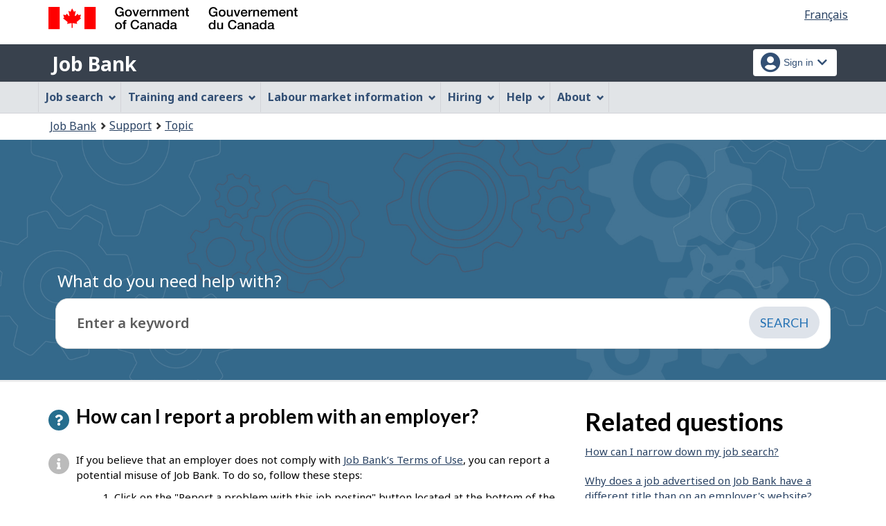

--- FILE ---
content_type: text/html;charset=UTF-8
request_url: https://www.jobbank.gc.ca/support/question;jsessionid=1BDE5DF2457276173590D6AA7AB57D01.jobsearch76?qaid=151&tid=7
body_size: 14581
content:
<!DOCTYPE html>

<html class="no-js" lang="en" dir="ltr"><head id="j_id_4">
		<meta charset="utf-8" />

		<title>Question - Job Bank
		</title>
		<meta content="width=device-width,initial-scale=1" name="viewport" />
		
		<meta name="dcterms.language" content="eng" />
		<meta name="dcterms.creator" content="Employment and Social Development Canada" />
		<meta name="dcterms.service" content="ESDC-EDSC_JobBank-GuichetEmplois" />
		<meta name="dcterms.accessRights" content="2" /><meta name="dcterms.title" content="Question - Job Bank" />
			<meta property="og:title" content="Question - Job Bank" />
			<meta name="description" property="og:description" content="Default page description" />
		<meta property="og:url" content="http://www.jobbank.gc.ca/support/question.xhtml" />
		<meta property="og:image" content="https://www.jobbank.gc.ca/themes-sat/assets/favicon-mobile.png" /><link type="text/css" rel="stylesheet" href="/jakarta.faces.resource/primeicons/primeicons.css.xhtml;jsessionid=3B0C7C24CEAEBA1DF9A2C0B8F9D2351E.jobsearch76?ln=primefaces&amp;v=12.0.0" /><script type="text/javascript" src="/jakarta.faces.resource/jsf.js.xhtml;jsessionid=3B0C7C24CEAEBA1DF9A2C0B8F9D2351E.jobsearch76?ln=jakarta.faces"></script><script type="text/javascript">if(window.PrimeFaces){PrimeFaces.settings.locale='en_CA';PrimeFaces.settings.viewId='/support/question.xhtml';PrimeFaces.settings.contextPath='';PrimeFaces.settings.cookiesSecure=false;}</script>
	
	
		<link href="/themes-sat/assets/favicon.ico" rel="icon" type="image/x-icon" />
		<link rel="stylesheet" href="/themes-sat/css/theme.min.css" />
		<link rel="stylesheet" href="/themes-sat/css/cdtsfixes.css" />
		<link rel="stylesheet" href="/themes-sat/css/apps.css" />
		
			
				<link href="/themes-jb/fontawesomepro/css/all.min.css" rel="stylesheet" />
				<link href="/themes-jb/fontawesomepro/css/v4-shims.min.css" rel="stylesheet" />
				<link rel="stylesheet" href="/themes-jb/js/css/jquery.timepicker.css" />
				<link rel="stylesheet" href="/themes-jb/css/theme-jb.css" />
				<link rel="stylesheet" href="/themes-jb/js/css/typeahead.css" />
			
			<noscript>
				<link rel="stylesheet" href="/themes-sat/css/noscript.min.css" />
				<link rel="stylesheet" href="/themes-sat/css/appsnoscript.css" />
			</noscript>
			
				<link rel="stylesheet" href="/themes-jb/css/project-jb-style.css" />
				<link rel="stylesheet" href="/themes-jb/css/project-style.css" />
				<link rel="stylesheet" href="/themes-jb/css/animate.css" />
				<link rel="stylesheet" href="/themes-jb/js/css/typeahead.css" /><!--[if lt IE 9]>
				<link rel="stylesheet" href="/themes-jb/css/project-style-ie8.css" /><![endif]-->
					<link rel="stylesheet" href="/invitation-manager/Overlay.css" />
			
			<script>
			//<![CDATA[
			dataLayer1 = [];

			(function(w,d,s,l,i){w[l]=w[l]||[];w[l].push({'gtm.start':
			new Date().getTime(),event:'gtm.js'});var f=d.getElementsByTagName(s)[0],
			j=d.createElement(s),dl=l!='dataLayer'?'&l='+l:'';j.async=true;j.src=
			'https://www.googletagmanager.com/gtm.js?id='+i+dl;f.parentNode.insertBefore(j,f);
			})(window,document,'script','dataLayer','GTM-W625MMN');
			//]]>
			</script>
				
				
				
				
				<script src="//assets.adobedtm.com/be5dfd287373/9b9cb7867b5b/launch-59d77766b86a.min.js"></script></head><body vocab="https://schema.org/" typeof="WebPage">
	
	<noscript><iframe src="https://www.googletagmanager.com/ns.html?id=GTM-W625MMN" height="0" width="0" style="display:none;visibility:hidden"></iframe></noscript>
	<nav aria-label="Skip Links">
		<ul id="wb-tphp">
			<li class="wb-slc"><a class="wb-sl" href="#wb-cont">Skip to main content</a></li>
			<li class="wb-slc visible-sm visible-md visible-lg"><a class="wb-sl" href="#wb-info">Skip to &quot;About this Web application&quot;</a></li>
		</ul>
	</nav>
		<header>
			<div id="wb-bnr" class="container">
				<div class="row">
						<section id="wb-lng" class="pull-right text-right">
							<h2 class="wb-inv">Language selection</h2>
							<ul class="list-inline mrgn-bttm-0">
								<li><a href="https://www.guichetemplois.gc.ca/soutien/question?qaid=151&amp;tid=7" lang="fr">
									<span class="hidden-xs">Français</span>
									<abbr title="Français" class="visible-xs h3 mrgn-tp-sm mrgn-bttm-0 text-uppercase">fr</abbr>
								</a></li>
							</ul>
						</section>
					<div class="brand col-xs-9 col-sm-5 col-md-4" property="publisher" typeof="GovernmentOrganization">
						<img src="/themes-sat/assets/sig-blk-en.svg" alt="" property="logo" /><span class="wb-inv" property="name"> Government of Canada / <span lang="fr">Gouvernement du Canada</span></span>
						<meta property="areaServed" typeof="Country" content="Canada" />
						<link property="logo" href="/themes-sat/assets/wmms-blk.svg" />
					</div>
					
					<section id="wb-srch" class="col-lg-offset-4 col-md-offset-4 col-sm-offset-2 col-xs-12 col-sm-5 col-md-4 visible-md visible-lg">
						<h2>Search</h2>
						<form action="#" method="post" name="cse-search-box" role="search" class="form-inline">
							<div class="form-group wb-srch-qry">
								<label for="wb-srch-q" class="wb-inv">Search website</label>
								<input id="wb-srch-q" class="wb-srch-q form-control" name="q" type="search" value="" size="34" maxlength="170" placeholder="Search" />
							</div>
							<div class="form-group submit">
								<button type="submit" id="wb-srch-sub" class="btn btn-primary btn-small" name="wb-srch-sub"><span class="glyphicon-search glyphicon"></span><span class="wb-inv">Search</span></button>
							</div>
						</form>
					</section>
				</div>
			</div>
			<div class="app-bar">
				<div class="container">
					<div class="row">
						<section class="col-xs-12 col-sm-7">
							<h2 class="wb-inv">Job Bank</h2>
									<a class="app-name" href="https://www.jobbank.gc.ca/home">Job Bank</a>
						</section>
									<nav class="col-sm-5 hidden-xs hidden-print"><form id="j_id_22_4" name="j_id_22_4" method="post" action="/soutien/question;jsessionid=3B0C7C24CEAEBA1DF9A2C0B8F9D2351E.jobsearch76" class="dept-nav" enctype="application/x-www-form-urlencoded">
											<h2 class="wb-inv">Account menu</h2>
											<ul class="app-list-account list-unstyled">
<li class="signon btn-group pull-right ">
		<button type="button" class="btn dropdown-toggle" data-toggle="dropdown" aria-haspopup="true" aria-expanded="false">
			<span class="title"><span class="in-icon fas fa-user-circle fa-lg" aria-hidden="true"></span> <span class="fullName">Sign in</span><span class="fa fa-chevron-down" aria-hidden="true"></span></span>
		</button>
	<ul class="dropdown-menu">
				<li><a href="https://www.jobbank.gc.ca/login">Job seekers</a></li>
				<li><a href="https://employer.jobbank.gc.ca/employer/dashboard">Employers</a></li>
	</ul>
</li>
											</ul><input type="hidden" name="j_id_22_4_SUBMIT" value="1" /><input type="hidden" name="jakarta.faces.ViewState" id="j_id__v_0:jakarta.faces.ViewState:1" value="stateless" autocomplete="off" /></form>
									</nav>
					</div>
				</div>
			</div>
			<div class="app-bar-mb container visible-xs-block hidden-print">
				<nav aria-labelledby="cdts-hiddenMenuAndSearch">
					<h2 class="wb-inv" id="cdts-hiddenMenuAndSearch">Menu and search</h2>
					<ul class="app-list-main list-unstyled">
						<li class="wb-mb-links" id="wb-glb-mn"><a href="#mb-pnl" aria-controls="mb-pnl" class="btn overlay-lnk" role="button">Menu</a><h2>Menu</h2></li>
						
					</ul>
					<div id="mb-pnl"></div>
					
				</nav>
						<nav aria-labelledby="cdts-accountMenu">
							<h2 class="wb-inv" id="cdts-accountMenu">Account menu</h2><form id="j_id_24_3" name="j_id_24_3" method="post" action="/soutien/question;jsessionid=3B0C7C24CEAEBA1DF9A2C0B8F9D2351E.jobsearch76" class="dept-nav" enctype="application/x-www-form-urlencoded">
								<ul class="app-list-account list-unstyled">
<li class="signon btn-group pull-right ">
		<button type="button" class="btn dropdown-toggle" data-toggle="dropdown" aria-haspopup="true" aria-expanded="false">
			<span class="title"><span class="in-icon fas fa-user-circle fa-lg" aria-hidden="true"></span> <span class="fullName">Sign in</span><span class="fa fa-chevron-down" aria-hidden="true"></span></span>
		</button>
	<ul class="dropdown-menu">
				<li><a href="https://www.jobbank.gc.ca/login">Job seekers</a></li>
				<li><a href="https://employer.jobbank.gc.ca/employer/dashboard">Employers</a></li>
	</ul>
</li>
								</ul><input type="hidden" name="j_id_24_3_SUBMIT" value="1" /><input type="hidden" name="jakarta.faces.ViewState" id="j_id__v_0:jakarta.faces.ViewState:2" value="stateless" autocomplete="off" /></form>
						</nav>
			</div>
					<nav id="wb-sm" data-ajax-replace="/themes-sat/ajax/appmenu.xhtml?TF=false" data-trgt="mb-pnl" class="wb-menu visible-md visible-lg" typeof="SiteNavigationElement" aria-labelledby="appNavMenu">
						<div class="pnl-strt container nvbar">
							<h2 class="wb-inv" id="appNavMenu">Main navigation menu</h2>
							<div class="row">
								<ul class="list-inline menu cdts-background-initial" role="menubar">
									<li role="none"><a href="https://www.jobbank.gc.ca/findajob" class="item">Job search</a></li>
									<li role="none"><a href="https://www.jobbank.gc.ca/career-planning" class="item">Training and careers</a></li>
									<li role="none"><a href="https://www.jobbank.gc.ca/trend-analysis" class="item">Labour market information</a></li>
									<li role="none"><a href="https://www.jobbank.gc.ca/employers" class="item">Hiring</a></li>
									<li role="none"><a href="https://www.jobbank.gc.ca/aboutus" class="item">Help</a></li>
									<li role="none"><a href="/helpsupport" class="item">About</a></li>
								</ul>
							</div>
						</div>
					</nav>
				<nav id="wb-bc" property="breadcrumb">
					<h2>You are here:</h2>
					<div class="container">
						<ol class="breadcrumb"><li><a href="https://www.jobbank.gc.ca/" >Job Bank</a></li><li><a href="/helpsupport" >Support</a></li><li><a href="/support/topic" >Topic</a></li>
						</ol>
					</div>
				</nav>
		</header>
<div id="header-search">

</div>
				<div class="prm-flpr theme-min theme-dark theme-D-dark">
					<div class="container">
						<div class="row">
							<section class="hero-content-wrapper">
								<div class="hero-content-wrapper-inner">
									<div class="cover-container">
										<div class="inner cover">
		<div tabindex="0" property="name" id="wb-cont" class="topic-heading"><span class="directory">Support</span> What do you need help with?</div>
	
	<div class="search-bar-wrap search-input-content"><form id="supportSearch" name="supportSearch" method="post" action="/soutien/question;jsessionid=3B0C7C24CEAEBA1DF9A2C0B8F9D2351E.jobsearch76" class="search-module" accept-charset="UTF-8" enctype="application/x-www-form-urlencoded">
			<label class="wb-inv" for="searchStringSupport">Enter a keyword
			</label>		
			<div class="input-wrapper input-single">
				<div class="input-group">
					<div id="questionTopic" class="col-md-12 ta-questionsanswers">
						<div class="input-field">
							<input name="searchstring" id="searchStringSupport" type="text" class="form-control input-lg" value="" placeholder="Enter a keyword" property="searchstring" maxlength="1000" />
							<input type="hidden" id="qaid" name="qaid" value="" />
							<input type="hidden" id="tid" name="tid" value="" />
							<input type="hidden" id="selectedQuestionText" name="selectedQuestionText" value="" disabled="disabled" />
							<input type="hidden" id="search-string" value="" name="search-string" />
							<span role="status" class="action-description-message wb-inv"></span>  
						</div>
					</div>
					<div class="input-group-btn clearfix"><input id="supportSearch:searchSubmit" name="supportSearch:searchSubmit" type="submit" value="Search" class="btn btn-primary btn-lg search-bar-btn" />
					</div>
				</div>
			</div><input type="hidden" name="supportSearch_SUBMIT" value="1" /><input type="hidden" name="jakarta.faces.ViewState" id="j_id__v_0:jakarta.faces.ViewState:3" value="stateless" autocomplete="off" /></form>
	</div>
	<div class="clearfix"></div>
										</div>
									</div>
								</div>
							</section>
						</div>
					</div>
				</div>
				<main role="main" property="mainContentOfPage" class="container">

				
				<div id="messageblock-content" tabindex="-1"><div id="messageblock" role="region" aria-live="polite"></div>
				</div>
				

				<div class="article-section">
					<div class="col-md-8">
						<div class="question">
							<h1 property="name" class="header">
								<span class="fa fa-question" aria-hidden="true"></span>How can I report a problem with an employer?
							</h1>
						</div>
						<div class="answer" id="answerContent">
							<span class="fa fa-info" aria-hidden="true"></span><p>If you believe that an employer does not comply with <a href="https://www.jobbank.gc.ca/termsofuseemployer" target="_blank">Job Bank’s Terms of Use</a>, you can report a potential misuse of Job Bank. To do so, follow these steps:</p>
<ol>
<ol>
<li>Click on the "Report a problem with this job posting" button located at the bottom of the employer’s job posting.</li>
<li>Select "Report potential misuse of Job Bank" and click on the "Report".</li>
<li>Provide more details about the issue and click on "Report".</li>
</ol>
</ol>
<p>Job Bank will assess the information provided and take appropriate action to resolve the issue.</p>
<p>If you want to file a formal complaint against an employer, contact the department in charge of employment standards in the province or territory where you work.</p>
<p>Here are the provincial and territorial departments responsible for enforcing employment standards:</p>
<ul>
<ul>
<li><a href="https://www.alberta.ca/employment-standards.aspx" target="_blank">Alberta</a></li>
<li><a href="https://www2.gov.bc.ca/gov/content/employment-business/employment-standards-advice/employment-standards" target="_blank">British Columbia</a></li>
<li><a href="https://www.gov.mb.ca/labour/standards/" target="_blank">Manitoba</a></li>
<li><a href="http://www2.gnb.ca/content/gnb/en/departments/post-secondary_education_training_and_labour/People/content/EmploymentStandards.html" target="_blank">New Brunswick</a></li>
<li><a href="https://www.gov.nl.ca/lrb/" target="_blank">Newfoundland and Labrador</a></li>
<li><a href="https://www.ece.gov.nt.ca/en/services/employment-standards" target="_blank">Northwest Territories</a></li>
<li><a href="https://novascotia.ca/lae/employmentrights/" target="_blank">Nova Scotia</a></li>
<li><a href="http://www.nu-lsco.ca/" target="_blank">Nunavut</a></li>
<li><a href="http://www.labour.gov.on.ca/english/index.php" target="_blank">Ontario</a></li>
<li><a href="https://www.princeedwardisland.ca/en/information/economic-growth-tourism-and-culture/employment-standards-in-pei" target="_blank">Prince Edward Island</a></li>
<li><a href="https://www.cnesst.gouv.qc.ca/en" target="_blank">Quebec</a></li>
<li><a href="http://www.saskatchewan.ca/business/employment-standards" target="_blank">Saskatchewan</a></li>
<li><a href="http://www.community.gov.yk.ca/es.html" target="_blank">Yukon</a></li>
</ul>
</ul>
<p>To report a problem with an employer in a <a href="https://www.canada.ca/en/services/jobs/workplace/federally-regulated-industries.html" target="_blank">federally regulated industry or workplace</a>, you have to <a href="https://www.canada.ca/en/employment-social-development/services/labour-contact.html" target="_blank">contact the Labour Program</a>.</p>
<p>You may also <a href="https://www.canada.ca/en/employment-social-development/services/foreign-workers/fraud.html" target="_blank">report an abuse or misuse of the Temporary Foreign Worker Program</a> if you are aware that someone has been misusing the program.</p>
						</div>

						<div class="interact"><form id="answer-feedback" name="answer-feedback" method="post" action="/soutien/question;jsessionid=3B0C7C24CEAEBA1DF9A2C0B8F9D2351E.jobsearch76" enctype="application/x-www-form-urlencoded">
								<div class="helpful col-md-8">
									<div id="clientFeedback" class="helpful">
										<p>Was this answer helpful?<a href="#" onclick="jsf.util.chain(this, event,'jsf.ajax.request(this,event,{onevent:function(data){if (data.status===\'success\'){setClientFeedbackAsCompleted();}},\'jakarta.faces.behavior.event\':\'click\'})'); return false;" id="answer-feedback:j_id_2y_2_e" name="answer-feedback:j_id_2y_2_e" class="hidden-print btn btn-link btn-xs btn-rem-command">
												<span class="fa fa-thumbs-up" aria-hidden="true"></span> Yes</a><a href="#" onclick="jsf.util.chain(this, event,'jsf.ajax.request(this,event,{onevent:function(data){if (data.status===\'success\'){displayFeedbackModal();}},\'jakarta.faces.behavior.event\':\'click\'})'); return false;" id="answer-feedback:j_id_2y_2_h" name="answer-feedback:j_id_2y_2_h" class="hidden-print btn btn-link btn-xs btn-rem-command">
												<span class="fa fa-thumbs-down" aria-hidden="true"></span> No</a>
										</p>
									</div>
									<div id="clientFeedbackCompleted" class="helpful col-md-12 hide" aria-live="assertive">
											<p class="thank-you-note well well-sm text-center">Thank you for your feedback.
											</p>
									</div>
	
								</div>

								<section id="answer-feedback-popup-modal" class="mfp-hide modal-dialog modal-content overlay-def">
									<header class="modal-header">
										<h2 class="modal-title">Please share your feedback.
										</h2>
									</header>
									<div class="modal-body">
										<div class="col-md-12 mrgn-bttm-md">

											<fieldset data-role="controlgroup" class="list-group">
												<legend class="required">Select one of the following options.</legend><label class="faqFeedbackReasonRadio" for="answer-feedback:faqFeedbackReasonRadio"><span id="answer-feedback:error-faqFeedbackReasonRadio"></span></label><div class="selectRadioOne" id="answer-feedback:faqFeedbackReasonRadio">		<div class="radio"><input id="answer-feedback:faqFeedbackReasonRadio:0" type="radio" name="answer-feedback:faqFeedbackReasonRadio" value="13" /><label for="answer-feedback:faqFeedbackReasonRadio:0"> I do not understand the answer</label></div>		<div class="radio"><input id="answer-feedback:faqFeedbackReasonRadio:1" type="radio" name="answer-feedback:faqFeedbackReasonRadio" value="14" /><label for="answer-feedback:faqFeedbackReasonRadio:1"> The answer does not resolve my problem</label></div>		<div class="radio"><input id="answer-feedback:faqFeedbackReasonRadio:2" type="radio" name="answer-feedback:faqFeedbackReasonRadio" value="15" /><label for="answer-feedback:faqFeedbackReasonRadio:2"> There is not enough information</label></div>		<div class="radio"><input id="answer-feedback:faqFeedbackReasonRadio:3" type="radio" name="answer-feedback:faqFeedbackReasonRadio" value="16" /><label for="answer-feedback:faqFeedbackReasonRadio:3"> There is too much information</label></div>		<div class="radio"><input id="answer-feedback:faqFeedbackReasonRadio:4" type="radio" name="answer-feedback:faqFeedbackReasonRadio" value="17" /><label for="answer-feedback:faqFeedbackReasonRadio:4"> The information provided does not answer the question</label></div>		<div class="radio"><input id="answer-feedback:faqFeedbackReasonRadio:5" type="radio" name="answer-feedback:faqFeedbackReasonRadio" value="18" /><label for="answer-feedback:faqFeedbackReasonRadio:5"> I do not like the answer</label></div>		<div class="radio"><input id="answer-feedback:faqFeedbackReasonRadio:6" type="radio" name="answer-feedback:faqFeedbackReasonRadio" value="19" /><label for="answer-feedback:faqFeedbackReasonRadio:6"> There is a typo or a broken link in the answer</label></div></div>									
											</fieldset>


										</div>
										<div class="clearfix"></div>
										<div class="col-md-12"><input id="answer-feedback:btn-feedback-two" name="answer-feedback:btn-feedback-two" type="submit" value="Submit" class="btn btn-primary" />																			
											
											<button type="button" class="btn btn-default popup-modal-dismiss pull-right" onclick="cancelFeedbackModel();">Cancel</button>
										</div>
										<div class="clearfix"></div>
									</div>
								</section><input type="hidden" name="answer-feedback_SUBMIT" value="1" /><input type="hidden" name="jakarta.faces.ViewState" id="j_id__v_0:jakarta.faces.ViewState:4" value="stateless" autocomplete="off" /></form>
							<div class="clearfix"></div>

							<div class="contactus col-md-6 ">
								<p>
									<span class="fa fa-angle-right" aria-hidden="true"></span><a href="/support/contactform;jsessionid=3B0C7C24CEAEBA1DF9A2C0B8F9D2351E.jobsearch76?mtid=2">
									Still need help? Contact us
								</a>
								</p>
							</div>
						</div>
					</div>

					<div class="col-md-4">
						<div class="question">
							<h2>Related questions</h2>
						</div>
						<div class="clearfix"></div>
						<div class="answer">
							<ul class="fa-ul">
									<li><a href="/support/question;jsessionid=3B0C7C24CEAEBA1DF9A2C0B8F9D2351E.jobsearch76?qaid=14&amp;tid=7" id="j_id_2y_2_12:0:j_id_2y_2_14">How can I narrow down my job search?</a></li>
									<li><a href="/support/question;jsessionid=3B0C7C24CEAEBA1DF9A2C0B8F9D2351E.jobsearch76?qaid=17&amp;tid=7" id="j_id_2y_2_12:1:j_id_2y_2_14">Why does a job advertised on Job Bank have a different title than on an employer's website?</a></li>
									<li><a href="/support/question;jsessionid=3B0C7C24CEAEBA1DF9A2C0B8F9D2351E.jobsearch76?qaid=18&amp;tid=7" id="j_id_2y_2_12:2:j_id_2y_2_14">How can I report a problem with a job posting?</a></li>
									<li><a href="/support/question;jsessionid=3B0C7C24CEAEBA1DF9A2C0B8F9D2351E.jobsearch76?qaid=190&amp;tid=7" id="j_id_2y_2_12:3:j_id_2y_2_14">How do I find apprentice jobs on Job Bank?</a></li>
									<li><a href="/support/question;jsessionid=3B0C7C24CEAEBA1DF9A2C0B8F9D2351E.jobsearch76?qaid=151&amp;tid=7" id="j_id_2y_2_12:4:j_id_2y_2_14">How can I report a problem with an employer?</a></li>
									<li><a href="/support/question;jsessionid=3B0C7C24CEAEBA1DF9A2C0B8F9D2351E.jobsearch76?qaid=191&amp;tid=7" id="j_id_2y_2_12:5:j_id_2y_2_14">How do I find green jobs on Job Bank?</a></li>
									<li><a href="/support/question;jsessionid=3B0C7C24CEAEBA1DF9A2C0B8F9D2351E.jobsearch76?qaid=219&amp;tid=7" id="j_id_2y_2_12:6:j_id_2y_2_14">What is a green job on Job Bank?</a></li>
									<li><a href="/support/question;jsessionid=3B0C7C24CEAEBA1DF9A2C0B8F9D2351E.jobsearch76?qaid=143&amp;tid=7" id="j_id_2y_2_12:7:j_id_2y_2_14">Why do my search results include job postings out of my area?</a></li>
									<li><a href="/support/question;jsessionid=3B0C7C24CEAEBA1DF9A2C0B8F9D2351E.jobsearch76?qaid=13&amp;tid=7" id="j_id_2y_2_12:8:j_id_2y_2_14">How can I find jobs on Job Bank?</a></li>
									<li><a href="/support/question;jsessionid=3B0C7C24CEAEBA1DF9A2C0B8F9D2351E.jobsearch76?qaid=129&amp;tid=7" id="j_id_2y_2_12:9:j_id_2y_2_14">How do I keep track of my job search?</a></li>
									<li><a href="/support/question;jsessionid=3B0C7C24CEAEBA1DF9A2C0B8F9D2351E.jobsearch76?qaid=222&amp;tid=7" id="j_id_2y_2_12:10:j_id_2y_2_14">What’s the difference between remote, hybrid, on-site and on the road job?</a></li>
									<li><a href="/support/question;jsessionid=3B0C7C24CEAEBA1DF9A2C0B8F9D2351E.jobsearch76?qaid=16&amp;tid=7" id="j_id_2y_2_12:11:j_id_2y_2_14">Why do I see jobs from other websites on Job Bank?</a></li>
									<li><a href="/support/question;jsessionid=3B0C7C24CEAEBA1DF9A2C0B8F9D2351E.jobsearch76?qaid=174&amp;tid=7" id="j_id_2y_2_12:12:j_id_2y_2_14">How do I find student jobs on Job Bank?</a></li>
							</ul>

						</div>
					</div>

				</div>
					
					<div class="container pagedetails">
						<h2 class="wb-inv">Page details</h2>
						<div class="row">
							<div class="col-sm-6 col-lg-4 mrgn-tp-sm hidden">
								<a href="https://www.canada.ca/en/report-problem.html" class="btn btn-default btn-block">Report a problem or mistake on this page</a>
							</div>
							<div class="col-sm-3 mrgn-tp-sm pull-right hidden">
								<div class="wb-share" data-wb-share="{&quot;lnkClass&quot;: &quot;btn btn-default btn-block&quot;}"></div>
							</div>
						</div>
						<dl id="wb-dtmd">
							<dt>Date modified: </dt>
							<dd><time property="dateModified">2025-11-30</time></dd>
						</dl>
					</div>
				</main>
		

		<footer id="wb-info">
			
			<div class="gc-contextual">
				<div class="container">
					<nav>
						<h2 class="wb-inv">Related links</h2>
						<ul class="list-col-xs-1 list-col-sm-2 list-col-md-3">
									<li><a href="https://www.jobbank.gc.ca/helpsupport">Job Bank Support</a></li>
									<li><a href="https://www.jobbank.gc.ca/aboutus">About us</a></li>
									<li><a href="https://www.jobbank.gc.ca/network">Our network</a></li>
									<li><a href="https://www.jobbank.gc.ca/termsofuseseeker">Terms of use - Job seekers</a></li>
									<li><a href="https://www.jobbank.gc.ca/termsofuseemployer">Terms of use - Employers</a></li>
						</ul>
					</nav>
				</div>
			</div>
			<div class="gc-sub-footer">
				<div class="container d-flex align-items-center">
					<nav aria-labelledby="aboutWebApp">
						<h3 class="wb-inv" id="aboutWebApp">Government of Canada Corporate</h3>
						<ul>
							<li><a href="https://www.canada.ca/en/transparency/terms.html" target="_blank" rel="noopener">Terms and conditions<span class="wb-inv"> This link will open in a new window</span></a></li>
							<li><a href="https://www.canada.ca/en/transparency/privacy.html" target="_blank" rel="noopener">Privacy<span class="wb-inv"> This link will open in a new window</span></a></li>
						</ul>
					</nav>
					<div class="col-xs-6 visible-sm visible-xs tofpg">
						<a href="#wb-cont">Top of Page <span class="glyphicon glyphicon-chevron-up"></span></a>
					</div>
					<div class="wtrmrk align-self-end">
						<img src="/themes-sat/assets/wmms-blk.svg" alt="Symbol of the Government of Canada" />
						<meta property="areaServed" typeOf="Country" content="Canada" />
						<link property="logo" href="/themes-sat/assets/wmms-blk.svg" />
					</div>
				</div>
			</div>
		</footer>

		<script src="/themes-sat/js/jquery/2.2.4/jquery.min.js"></script>
		<script src="/themes-sat/js/wet-boew.min.js"></script>
		<script src="/themes-sat/js/theme.min.js"></script>
		<script src="/themes-jb/js/settings/site-settings-gtie8.js"></script>
		
				<script src="/themes-sat/js/cdtscustom.js"></script>
			
				<script src="/themes-jb/js/third-party/jquery.timepicker.min.js"></script>
				<script src="/themes-jb/js/third-party/jquery.capslockstate.js"></script>
				<script src="/themes-jb/js/third-party/typeahead.bundle.min.js"></script>
	<script type="text/javascript">
	//<![CDATA[
    //Dropdown function
	dropdownToggle = function() {
		$('button.dropdown-toggle, a.signInUserAccount').removeClass('disabled');
		$(document).on('click', 'button.dropdown-toggle', function(e) {
		    $('button.dropdown-toggle').not(this).each( function(e) {
				$(this).parent('.btn-group').removeClass('open');
			});
			if ($(this).parent().is('.btn-group')) {
				//console.log('OPEN dropdown');
			    $(this).attr('aria-expanded', function (i, attr) {
				    return attr == 'true' ? 'false' : 'true'
				});
				$(this).parent('.btn-group').toggleClass('open');
				if ($(this).hasClass('btn-func-filter')) {
				    if ($(this).parent('.filter-group').hasClass('open')) {
						$('.dropdown-menu, .dropdown-group').parent('.btn-group').find('.btn-func-filter').children('.fa-icon').removeClass('fa-chevron-up').addClass('fa-chevron-down');
						$(this).find('.fa-icon').toggleClass('fa-chevron-down fa-chevron-up');
					} else {
					    $(this).find('.fa-icon').toggleClass('fa-chevron-up fa-chevron-down');
					    $('.dropdown-menu, .dropdown-group').parent('.btn-group').find('.btn-func-filter').children('.fa-icon').removeClass('fa-chevron-up').addClass('fa-chevron-down');
					}
				}
			}		
			return false;
		});
	}
	//Initiate Dropdown once document has been loaded
	dropdownToggle();
	
	//Remove Dropdown function
	removeDropdownToggle = function(e) {
	    $(document).on('click', function(e) {
			var dropdownToggle = $('.dropdown-menu, .dropdown-group').parent('.btn-group, .filter-group');
			/* if (!$(this).parent().is('.btn-group')) {
			    console.log('click outside');
			    $('button.dropdown-toggle').attr('aria-expanded','false');
				$(dropdownToggle).removeClass('open');
				if ($(dropdownToggle)) {
					$(dropdownToggle).find('.btn-func-filter').children('.fa-icon').removeClass('fa-chevron-up').addClass('fa-chevron-down');
				}
			} */
			var $trigger = $(".dropdown-toggle, .dropdown-menu");
	        if($trigger !== e.target && !$trigger.has(e.target).length){
	            //console.log('REMOVE dropdown outside');
	            $(dropdownToggle).removeClass('open');
				if ($(dropdownToggle)) {
					$(dropdownToggle).find('.btn-func-filter').children('.fa-icon').removeClass('fa-chevron-up').addClass('fa-chevron-down');
				}
	        }
		});
	    escRemoveDropdownToggle();
	}

	hideDropdownToggle = function() {
		$('ul.dropdown-menu li a').on('focus focusin', function() {
			var $signonbutton = $(this).parents('li.btn-group');
			$signonbutton.addClass("open");
			$signonbutton.find('button.dropdown-toggle').attr('aria-expanded','true');
		}).on('focusout', function() {
			var $signonbutton = $(this).parents('li.btn-group');
			var $parent = $(this).parents('ul.dropdown-menu');
			setTimeout(function() {
				if (!$.contains($parent[0], document.activeElement)) {
					$signonbutton.removeClass("open");
					$signonbutton.find('button.dropdown-toggle').attr('aria-expanded','false');
				}
		    }, 0);
			//console.log('HIDE dropdown');
		});
		escRemoveDropdownToggle();
	}
	
	escRemoveDropdownToggle = function(e) {
	    $(document).on('keydown', 'button.dropdown-toggle', function(e) {
			// Escape key
			if(event.which == 27) {
				//console.log('ESCAPE KEY from main button');
			    var dropdownToggle = $('.dropdown-menu, .dropdown-group').parent('.btn-group, .filter-group');
				/* if (!$(this).parent().is('.btn-group')) {
				    console.log('click outside');
				    $('button.dropdown-toggle').attr('aria-expanded','false');
					$(dropdownToggle).removeClass('open');
					if ($(dropdownToggle)) {
						$(dropdownToggle).find('.btn-func-filter').children('.fa-icon').removeClass('fa-chevron-up').addClass('fa-chevron-down');
					}
				} */
				var $trigger = $(".dropdown-toggle, .dropdown-menu");
		        if($trigger !== e.target && !$trigger.has(e.target).length){
		            //console.log('REMOVE dropdown outside');
		            $(dropdownToggle).removeClass('open');
					if ($(dropdownToggle)) {
						$(dropdownToggle).find('.btn-func-filter').children('.fa-icon').removeClass('fa-chevron-up').addClass('fa-chevron-down');
					}
		        }
			 	event.preventDefault();
			}
		});
	    $(document).on('keydown', '.dropdown-menu input, .dropdown-menu h3, .dropdown-menu .list-group, .dropdown-menu button, .dropdown-menu a', function(e) {
		// Escape key
		if(event.which == 27) {
		    var dropdownToggle = $('.dropdown-menu, .dropdown-group').parent('.btn-group, .filter-group');
		    var $trigger = $("input[type=checkbox]");
	        if($trigger !== e.target && !$trigger.has(e.target).length){
	            $(dropdownToggle).removeClass('open');
				if ($(dropdownToggle)) {
				    $(dropdownToggle).find('.btn-func-filter').children('.fa-icon').removeClass('fa-chevron-up').addClass('fa-chevron-down');
				    $(this).parents('.dropdown-menu').prev('.dropdown-toggle').focus();
				}
	        }
		 	event.preventDefault();
		}
	});
	}
	//Initiate Remove Dropdown once document has been loaded
	removeDropdownToggle();
	hideDropdownToggle();
	$(document).ready(function(){
		//$('.jbservices').removeClass('disabled');
		
		//Form required field input label indicators and disclaimer
		formRequired = function() {
			
			var formRequiredAsteriskClass = 'formRequiredAsterisk';
			var formRequiredAsteriskGroup = $("form."+formRequiredAsteriskClass);
			var asteriskSymbol = '<span class="symbol-required">*</span>'
			var asteriskDisclaimer = '<div class="col-md-12 row"><p class="tip-required"><span class="fa fa-info-circle fa-lg"></span>&nbsp;Any fields marked with an asterisk (<span>*</span>) are required.</p></div><div class="clearfix"></div>'
			
			var formRequiredWordClass = 'formRequiredWord';
			var formRequiredWordGroup = $("form."+formRequiredWordClass);
			var requiredWord = "<span class='req'>(required)</span>";
			
			//### Insert asterisk symbol
			if ($(formRequiredAsteriskGroup)) {
				//Label
				$(formRequiredAsteriskGroup).find('label.required').each(function() {
					//There is symbol
					if ($(this).children('.symbol-required').length > 0) {
					//No symbol
					} else {
						$(this).prepend(asteriskSymbol);
					}
				});
				//Legend
				$(formRequiredAsteriskGroup).find('legend.required').each(function() {
					//There is symbol
					if ($(this).children('.symbol-required').length > 0) {
					//No symbol
					} else {
						$(this).prepend(asteriskSymbol);
					}
				});
				//H1
				$(formRequiredAsteriskGroup).find('h1.required').each(function() {
					//There is symbol
					if ($(this).children('.symbol-required').length > 0) {
					//No symbol
					} else {
						$(this).prepend(asteriskSymbol);
					}
				});
				//H2
				$(formRequiredAsteriskGroup).find('h2.required').each(function() {
					//There is symbol
					if ($(this).children('.symbol-required').length > 0) {
					//No symbol
					} else {
						$(this).prepend(asteriskSymbol);
					}
				});
				//H3
				$(formRequiredAsteriskGroup).find('h3.required').each(function() {
					//There is symbol
					if ($(this).children('.symbol-required').length > 0) {
					//No symbol
					} else {
						$(this).prepend(asteriskSymbol);
					}
				});
				
				//Insert asterisk disclaimer
				if ($(formRequiredAsteriskGroup).find('.module-stepbar').length !== 0) {
					if (!$('p.tip-required:visible').length) {
						//console.log('no tip so add tip!');
						$(formRequiredAsteriskGroup).find('.module-stepbar').after(asteriskDisclaimer);
					}
				} else {
					$(formRequiredAsteriskGroup).prepend(asteriskDisclaimer);
				}
			}
			
			//### Insert word required
			if ($(formRequiredWordGroup)) {
				//Label
				$(formRequiredWordGroup).find('label.required').each(function() {
					//There is word required
					if ($(this).children('.req').length > 0) {
					//No word required
					} else {
						$(this).append(requiredWord);
					}
				});
				//Legend
				$(formRequiredWordGroup).find('legend.required').each(function() {
					//There is word required
					if ($(this).children('.req').length > 0) {
					//No word required
					} else {
						$(this).append(requiredWord);
					}
				});
				//H1
				$(formRequiredWordGroup).find('h1.required').each(function() {
					//There is word required
					if ($(this).children('.req').length > 0) {
					//No word required
					} else {
						$(this).append(requiredWord);
					}
				});
				//H2
				$(formRequiredWordGroup).find('h2.required').each(function() {
					//There is word required
					if ($(this).children('.req').length > 0) {
					//No word required
					} else {
						$(this).append(requiredWord);
					}
				});
				//H3
				$(formRequiredWordGroup).find('h3.required').each(function() {
					//There is word required
					if ($(this).children('.req').length > 0) {
					//No word required
					} else {
						$(this).append(requiredWord);
					}
				});
			}
		}
		formRequired();
		
	});
	$(document).on("wb-ready.wb", function(event) {
		//Initiate script after WET Plugins are done loading...
		var formErrorValidation = false;
		var formErrorValidationGuest = true;
		var runFormErrorValidation = false
		if (localStorage.getItem('signInPopUp') === 'true') {
			var signInPopUp = true;
		}
		//console.log('Error?'+formErrorValidation+'  Dashboard page? '+runFormErrorValidation);
		//console.log('Alert: '+formErrorValidationGuest);
		if (signInPopUp && formErrorValidation && !runFormErrorValidation && formErrorValidationGuest || signInPopUp && formErrorValidation && runFormErrorValidation && formErrorValidationGuest) {
			//console.log('Open Standard/Plus login popup!');
			openSignInUserAccount();
		} else if (!formErrorValidationGuest) {
			//console.log('Open Guest login popup!');
			openSignInGuestUserAccount();
		} else if (!formErrorValidation) {
			//console.log('No error validation!');
			localStorage.removeItem('signInPopUp');	
		} else {
			//console.log('Not opened login popup');
		}
		function openSignInUserAccount() {
			//console.log('opensigninuseraccoun');
			$.magnificPopup.open({
				prependTo: '#loginForm',
			    items: [
					{
						src: '#user-signin',
						type: 'inline',
					}
				],
				callbacks: {
				    open: function() {
				    
				    },
				    close: function() {
				    	//console.log('Close sign in popup!');
				    	localStorage.removeItem('signInPopUp');	
				    }
				  }
			});
			if (signInPopUp && !formErrorValidation) {
				localStorage.removeItem('signInPopUp');	
			}
		}
		function openSignInGuestUserAccount() {
			$.magnificPopup.open({
				prependTo: '#loginModalFormViewJobAlerts',
			    items: [
					{
						src: '#guestmode-signin-view',
						type: 'inline',
					}
				],
			});
		}
		
		//$(document).on("wb-ready.wb", function() {
		$(document).on('click', '.signInRegisterJobAlerts', function(e) {
			//Event for actual link action
			e.preventDefault();
			//Run WET plugin
			$.magnificPopup.open({
				prependTo: '#loginModalFormRegisterJobAlerts',
				//modal: true,
			    items: [
					{
						src: '#guestmode-signin-register',
						type: 'inline',
					}
				],
				//closeBtnInside: true
			});
		});

		$(document).on('click', '.signInViewJobAlerts', function(e) {
			//Event for actual link action
			e.preventDefault();
			//Run WET plugin
			$.magnificPopup.open({
				prependTo: '#loginModalFormViewJobAlerts',
				//modal: true,
			    items: [
					{
						src: '#guestmode-signin-view',
						type: 'inline',
					}
				],
				//closeBtnInside: true
			});
		});
		$(document).on('click', '.signInUserAccount', function(e) {
			var title = $(this).find('.title').text();
			//console.log(title);
			$('#loginForm').find('.modal-title').text(title);
			//Event for actual link action
			e.preventDefault();
			//Run WET plugin
			$.magnificPopup.open({
				prependTo: '#loginForm',
				//modal: true,
			    items: [
					{
						src: '#user-signin',
						type: 'inline',
					}
				],
				callbacks: {
				    open: function() {
				    
				    },
				    close: function() {
				    	//console.log('Close sign in popup!');
				    	localStorage.removeItem('signInPopUp');	
				    }
				  }
				//closeBtnInside: true
			});
			$('#submitUserSignInPopUp').click( function() {
				//console.log('signInPopUp');
				localStorage.setItem('signInPopUp', 'true');
			});
		});
		
		$('#submitUserSignIn').click( function() {
			//console.log('signIn normal');
			localStorage.removeItem('signInPopUp');
		});
	});
	//]]>
	</script>
				<script src="/themes-jb/js/settings/site-settings-all.js"></script>
		<script>
		//<![CDATA[
			
			var _gaq = _gaq || [];
			var lang = 'en';
			
			if (lang === 'en') {
				domain = 'jobbank.gc.ca';
			}
			if (lang === 'fr') {
				domain = 'guichetemplois.gc.ca';
			}
			
			//jobbank account tracking
			_gaq.push(['_setAccount', 'UA-10101722-1']);
			_gaq.push(['_setAllowLinker', true]);
			_gaq.push(['_setDomainName', domain]);
			_gaq.push(['_gat._anonymizeIp']);
			_gaq.push(['_trackPageview']);
				  	 
			(function() {
			  var ga = document.createElement('script'); ga.type = 'text/javascript'; ga.async = true;
			  //ga.src = ('https:' == document.location.protocol ? 'https://ssl' : 'http://www') + '.google-analytics.com/u/ga_debug.js';
			  ga.src = ('https:' == document.location.protocol ? 'https://ssl' : 'http://www') + '.google-analytics.com/ga.js';
			  var s = document.getElementsByTagName('script')[0]; s.parentNode.insertBefore(ga, s);
			})();
			
			//GA for Mega Menu
			$(document).on('click', '#wb-sm ul li.active.sm-open > ul.open > li > a', function(event) {
				var tablabel = $(this).parents('ul.open').prev().text();
				var itemlabel = $(this).text();
				//alert('Clicked on '+tablabel+' Mega Menu - '+itemlabel);
				_gaq.push(['_trackEvent', 'MegaMenu', 'action: click', 'label: '+itemlabel]);				
			});
			// Device detection for Google Analytics Smart Banner
			if ($("meta[name='smartbanner:page']").length) {
				var iOS = /iPad|iPhone|iPod/.test(navigator.userAgent) && !window.MSStream;
				var Android = /Android/i.test(window.navigator.userAgent) && !window.MSStream;
				var pageName = $("meta[name='smartbanner:page']").attr("content");  
				
				if (iOS) {
					platform = 'iOS';
				} else if (Android) {
					platform = 'Android';
				}
				
				var onLoadHandlerForConflictTesting = function() {
					$('.js_smartbanner__exit').on('click', function() {
						//console.log('SmartBannerClose '+pageName+' '+platform);
						_gaq.push(['_trackEvent', 'SmartBannerClose', pageName, platform]);
					});
					$('.smartbanner__button').on('click', function() {
						//console.log('SmartBannerClick '+pageName+' '+platform);
						_gaq.push(['_trackEvent', 'SmartBannerClick', pageName, platform]);
					});
					if ($('.js_smartbanner').length) {
						//console.log('SmartBannerView '+pageName+' '+platform);
						_gaq.push(['_trackEvent', 'SmartBannerView', pageName, platform]);
					}
			    };
			    window.onload = onLoadHandlerForConflictTesting;
			}
			
		//]]> 
		</script>
		
	<script type="text/javascript">
	//console.log('Google Analytics code');
		var TFWMode;
		
		// Google Analytics - Job Search
		//<![CDATA[
			
			var sourcePage;
			function checkThisPage() {
				if (false) {
					//console.log('This is homePage'); 
					sourcePage = 'homePage';
				} else if (false) {
					//console.log('This is findAJobLandingPage');
					sourcePage = 'findAJobLandingPage';
				} else if (false) {
					//console.log('This is searchResultsPage');
					sourcePage = 'searchResultsPage';
				} else if (false) {
					//console.log('This is jobPostingPage');
					sourcePage = 'jobPostingPage';
				} else if (false) {
					//console.log('This is dashboardPage');
					sourcePage = 'dashboardPage';
				} else if (false) {
					//console.log('This is alertsPages');
					sourcePage = 'alertsPages';
				} else if (false) {
					//console.log('This is matchPages');
					sourcePage = 'matchPages';
				} else if (false) {
					//console.log('This is favouritesPages');
					sourcePage = 'favouritesPages';
				} else if (false) {
					//console.log('This is browsePages');
					sourcePage = 'browsePages';
				}  else if (false) {
					//console.log('This is youthHomePage');
					sourcePage = 'youthHomePage';
				} else if (false) {
					//console.log('This is TFWHomePage');
					sourcePage = 'TFWHomePage';
				} else {
					sourcePage = '/support/question.xhtml';
				}
			}
			checkThisPage();
			$('form.search-module').submit(function(){
				//alert('GA '+sourcePage);
				var searchString = $("#searchString").val();
			    var locationString = $("#locationstring").val();
			    if ($("input[name=fsrc]").val() == "21") {
			    	var fsrc21 = true;
			    	//alert('CSJ fsrc 21');
			    }
			    if ($("input[name=fsrc]").val() == "32") {
			    	var fsrc32 = true;
			    	//alert('TFW fsrc 32');
			    }
				if (_gaq != undefined) {
					if ((!fsrc21 && !fsrc32)) {
						//alert('General GA - Job Search Mode');
						if (searchString.length && locationString.length) {
							//alert('searchString: '+searchString+ ' and locationString: '+locationString+'\nSource page: '+sourcePage);
							_gaq.push(['_trackEvent', 'jobSearchTitle', 'source : '+sourcePage, searchString]);
							_gaq.push(['_trackEvent', 'jobSearchLocation', 'source : '+sourcePage, locationString]);
							_gaq.push(['_trackEvent', 'jobSearch', 'source : '+sourcePage, searchString+' '+locationString]);
						}
						if (searchString.length && !locationString.length) {
							//alert('searchString: '+searchString+'\nSource page: '+sourcePage);
							_gaq.push(['_trackEvent', 'jobSearchTitle', 'source : '+sourcePage, searchString]);
							_gaq.push(['_trackEvent', 'jobSearch', 'source : '+sourcePage, searchString]);
						}
						if (!searchString.length && locationString.length) {
							//alert('locationString: '+locationString+'\nSource page: '+sourcePage);
							_gaq.push(['_trackEvent', 'jobSearchLocation', 'source : '+sourcePage, locationString]);
							_gaq.push(['_trackEvent', 'jobSearch', 'source : '+sourcePage, locationString]);
						}
						if (!searchString.length && !locationString.length) {
							//alert('No search!'+'\nSource page: '+sourcePage);
							_gaq.push(['_trackEvent', 'jobSearchTitle', 'source : '+sourcePage, '']);
							_gaq.push(['_trackEvent', 'jobSearchLocation', 'source : '+sourcePage, '']);
							_gaq.push(['_trackEvent', 'jobSearch', 'source : '+sourcePage, '']);
						}
					} else {
						//alert('GA else search');
						if (fsrc21) {
							//alert('General GA - CSJ Mode!');
							if (searchString.length && !locationString.length) {
						       _gaq.push(['_trackEvent', 'CSJjobSearchTitle', 'source : '+sourcePage, searchString]);
						       _gaq.push(['_trackEvent', 'CSJjobSearchLocation', 'source : '+sourcePage, locationString]);
						       _gaq.push(['_trackEvent', 'CSJjobSearch', 'source : '+sourcePage, searchString+' '+locationString]);
						       //alert('GAQ title: '+searchString+'\nSource page: '+sourcePage);
							}
							if (locationString.length && !searchString.length) {
						       _gaq.push(['_trackEvent', 'CSJjobSearchTitle', 'source : '+sourcePage, searchString]);
						       _gaq.push(['_trackEvent', 'CSJjobSearchLocation', 'source : '+sourcePage, locationString]);
						       _gaq.push(['_trackEvent', 'CSJjobSearch', 'source : '+sourcePage, searchString+' '+locationString]);
						      //alert('GAQ location: '+locationString+'\nSource page: '+sourcePage);
							}
							if (searchString.length && locationString.length) {
						       _gaq.push(['_trackEvent', 'CSJjobSearchTitle', 'source : '+sourcePage, searchString]);
						       _gaq.push(['_trackEvent', 'CSJjobSearchLocation', 'source : '+sourcePage, locationString]);
						       _gaq.push(['_trackEvent', 'CSJjobSearch', 'source : '+sourcePage, searchString+' '+locationString]);
						       //alert('GAQ title: '+searchString+'\nGAQ location: '+locationString+'\nSource page: '+sourcePage);
							}
							if (!searchString.length && !locationString.length) {
						       _gaq.push(['_trackEvent', 'CSJjobSearchTitle', 'source : '+sourcePage, searchString]);
						       _gaq.push(['_trackEvent', 'CSJjobSearchLocation', 'source : '+sourcePage, locationString]);
						       _gaq.push(['_trackEvent', 'CSJjobSearch', 'source : '+sourcePage, searchString+' '+locationString]);
						       //alert('BOTH EMPTY!'+'\nGAQ title: '+searchString+'\nGAQ location: '+locationString+'\nSource page: '+sourcePage);
							}
						}
						if (fsrc32) {
							//alert('General GA - TFW Mode!');
							if (searchString.length && !locationString.length) {
						       _gaq.push(['_trackEvent', 'TFWjobSearchTitle', 'source : '+sourcePage, searchString]);
						       _gaq.push(['_trackEvent', 'TFWjobSearchLocation', 'source : '+sourcePage, locationString]);
						       _gaq.push(['_trackEvent', 'TFWjobSearch', 'source : '+sourcePage, searchString+' '+locationString]);
						       //alert('TFW GAQ title: '+searchString+'\nSource page: '+sourcePage);
							}
							if (locationString.length && !searchString.length) {
						       _gaq.push(['_trackEvent', 'TFWjobSearchTitle', 'source : '+sourcePage, searchString]);
						       _gaq.push(['_trackEvent', 'TFWjobSearchLocation', 'source : '+sourcePage, locationString]);
						       _gaq.push(['_trackEvent', 'TFWjobSearch', 'source : '+sourcePage, searchString+' '+locationString]);
						       //alert('TFW GAQ location: '+locationString+'\nSource page: '+sourcePage);
							}
							if (searchString.length && locationString.length) {
						       _gaq.push(['_trackEvent', 'TFWjobSearchTitle', 'source : '+sourcePage, searchString]);
						       _gaq.push(['_trackEvent', 'TFWjobSearchLocation', 'source : '+sourcePage, locationString]);
						       _gaq.push(['_trackEvent', 'TFWjobSearch', 'source : '+sourcePage, searchString+' '+locationString]);
						       //alert('TFW GAQ title: '+searchString+'\nTFW GAQ location: '+locationString+'\nSource page: '+sourcePage);
							}
							if (!searchString.length && !locationString.length) {
						       _gaq.push(['_trackEvent', 'TFWjobSearchTitle', 'source : '+sourcePage, searchString]);
						       _gaq.push(['_trackEvent', 'TFWjobSearchLocation', 'source : '+sourcePage, locationString]);
						       _gaq.push(['_trackEvent', 'TFWjobSearch', 'source : '+sourcePage, searchString+' '+locationString]);
						       //alert('TFW BOTH EMPTY!'+'\nTFW GAQ title: '+searchString+'\nTFW GAQ location: '+locationString+'\nSource page: '+sourcePage);
							}
						}
					}
				}
		    });
		//]]>
	
	</script>
				<script type="text/javascript" src="/themes-sat/js/deps/jquery.validate.min.js"></script>
				<script type="text/javascript" src="/themes-sat/js/deps/additional-methods.min.js"></script>
				<script type="text/javascript" src="/themes-jb/js/settings/custom-validation-methods.js"></script>
				
				<script type="text/javascript">
					//<![CDATA[

					// Feedback survey
					function displayFeedbackModal() {
						$.magnificPopup.open({
							prependTo : '#answer-feedback',
							modal : true,
							items : [ {
								src : '#answer-feedback-popup-modal',
								type : 'inline',
							} ],
						});
						setTimeout(function() {
							$("#answer-feedback\\:input-comment").focus();
						}, 1000);
					}
					
					function setClientFeedbackAsCompleted() {
						$.magnificPopup.close();
						$("#clientFeedback").hide();
						$("#clientFeedbackCompleted").removeClass("hide");
						$('#clientFeedbackCompleted .thank-you-note')
							.addClass('animated pulse')
							.one('webkitAnimationEnd mozAnimationEnd MSAnimationEnd oanimationend animationend',
								function() {$(this).removeClass('animated pulse');});
						
					}
					
					function cancelFeedbackModel() {
						$.magnificPopup.close();
					}
					
					
					// Using h1 text value for page title
					$(document).ready(function() {
						var urlQAID= GetURLParameter('qaid');
						var urlTID= GetURLParameter('tid');
						function GetURLParameter(sParam) {
							var sPageURL = window.location.search.substring(1);
							var sURLVariables = sPageURL.split('&');
							for (var i = 0; i < sURLVariables.length; i++) {
								var sParameterName = sURLVariables[i].split('=');
								if (sParameterName[0] == sParam) {
									return sParameterName[1];
								}
							}
						}
						var pageTitle = "How can I report a problem with an employer?";
						//var adobeDataLayer = adobeDataLayer || [];
						//if (adobeDataLayer != undefined) {
							//console.log('AA page load: qaid='+urlQAID+'&tid='+urlTID);
						  	adobeDataLayer.push({
								"event": "customTracking",
								"link": {
									"customCall": "ESDC-EDSC:Jobbank FAQ Parameter: qaid="+urlQAID+"&tid="+urlTID
								}
							});
						//}
						
						var appendJBLabelEn = " - Job Bank";
						var appendJBLabelFr = " - Guichet-Emplois";
						var mainHeading = $("h1").text();
						if ($('html').is(':lang(en)')) {
							$("title").text(mainHeading + appendJBLabelEn);
						} else {
							$("title").text(mainHeading + appendJBLabelFr);
						}
						

						$("#answer-feedback").validate({
							rules: {
								'answer-feedback:faqFeedbackReasonRadio': {
									required: true  
								},
							},
							messages: {
								'answer-feedback:faqFeedbackReasonRadio': {
									required: "Error: Select an option."
								},													 		
							},
							errorElement: "span",
							errorPlacement: function(error, element) {
								if (element.attr("name") == 'answer-feedback:faqFeedbackReasonRadio')
								       error.appendTo(".faqFeedbackReasonRadio");
							    else error.insertBefore(element);
							},
							submitHandler: function(form) {
						        $.ajax({
						            url: form.action,
						            type: form.method,
						            data: $(form).serialize(),
						            success: function(response) {
						                console.log(response);
						                setClientFeedbackAsCompleted();
						            }            
						        });
						    }
						});
					});
					//]]>
				</script>

				<script src="/themes-jb/js/third-party/handlebars.js"></script><script type="text/javascript">
//<![CDATA[
//AA
var url_param = window.location.search.substr(1).toString();
const allParams = new URLSearchParams(url_param);
if (typeof URLSearchParams !== 'undefined') {
	//allParams.delete("searchstring");
	//allParams.delete("locationstring");
	//console.log('All params: '+allParams.toString());
}
//var adobeDataLayer = adobeDataLayer || [];
//if (adobeDataLayer != undefined) {
	adobeDataLayer.push({
  			"event": "pageLoad",
  			"page":{
  				"customCall": "ESDC-EDSC:Jobbank FAQ Parameter: "+allParams+""
  			} 
	});
//}	
function equalHeight(data, locationParam) {
//console.log(data.status); //data.status can be 1)"begin" 2)"complete" 3)"success"
	var loader = $('.loading-inline');
	var animationType = 'fadeIn';
	var locationItem = $('.location-info');
	if (data.status === 'begin') {
		$(loader).removeClass('wb-inv').addClass('animated '+animationType);
	}
	if (data.status === 'complete') {
		$(loader).removeClass('animated '+animationType).addClass('wb-inv');
	}
	if (data.status === 'success') {
		//WET equal height
		$(".feedback-section").trigger("wb-update.wb-eqht");
			//Bring back the focus to designated inputs after WET equal height
			if (locationParam === 'locationFeedback') {
				//Animate loading of location
				$(locationItem).addClass('animated '+animationType).one('webkitAnimationEnd mozAnimationEnd MSAnimationEnd oanimationend animationend', function(){
			      $(locationItem).removeClass('animated '+animationType);
			    });
				$('#contact-form\\:locationFeedback').focus();
			} else {
				$('#contact-form\\:'+locationParam).focus();
			}
    }
}
function gotourl(url_){
	location.href = url_;
	console.log(url_);
	return false;
}
$(document).ready(function(){
	 var valueQSplit;
	$('#searchStringSupport').keyup(function(event){
		var a = $('#searchStringSupport').val();
		$('#search-string').val(a);
		//if (event.keyCode == 13) {alert('ddd'); this.click(); return true; }
	});

	
	$('.highlite').each(function(i, obj) {
		var ab = $(this).html().split("<a");
		var s = $('#searchStringHidden').val();
		var sSplit = s.split(" ");
		var txt = ab[0];
		for(i = 0; i < sSplit.length; i++){
			if(sSplit[i].length > 3){
				var re = RegExp(sSplit[i], 'gi');
				console.log(sSplit[i]);
				txt = txt.replace(re, '<span class="keyword">' + sSplit[i] +  '</span>');
			}

		}

		//var txt = ab.split(s).join('<span style="background-color: #c1c1c1">' + s +  '</span>')
		$(this).html(txt+"<a"+ab[1]);
		//alert(ab);
	    //test
	});
	//console.log('******************************ready******************************');
	String.prototype.format = function() {
		
		 //console.log('******************************String.prototype.format******************************');
	    var args = arguments;
	   
	    return this.replace(/\{(\d+)\}/g, function() {
	        return args[arguments[1]];
	    });
	};
	
	//$('#searchSubmit').attr('disabled',true);
	 
	function clear() {
		$("#qaid").val("");
		$("#tid").val("");
		$("#mtid").val("");
		$('#search-string').val("");
	}
	var messageObject = $(".action-description-message");
	messageObject.text("Type to get suggestions");
	
	//Configuration Bloodhound suggestion engine 
	var questions = new Bloodhound({
		
        datumTokenizer: function (datum) {
        	//console.log('******************************FILTER QA******************************');
            return Bloodhound.tokenizers.obj.whitespace(datum.question);
        },
		queryTokenizer: Bloodhound.tokenizers.whitespace,
		name: 'question',
		remote: {
			//url: "support/question-topic-json.xhtml",
			url: '/support/question-topic-json.xhtml?search=%QUERY',
			wildcard: '%QUERY',
			filter: function (list) {
		        return $.map(list, function (object) {		        	
 		    		//console.log('******************************FILTER Q******************************');
		    		//console.log('object.question = ' + object.question + ' key= '+ object.keyWords + ' weight= '+ object.weight); 
		            return {
		                valueQ: object.question,
		                qaid: object.questionAnswerId,
		                tid: object.topicId,
		                mtid: object.mainTopicId,
		                keyword: object.keyWords
		            };
		        });
		    }
		}
	});

	
	var answers = new Bloodhound({ 
        datumTokenizer: function (datum) {
            return Bloodhound.tokenizers.obj.whitespace(datum.answer);
        },		
		queryTokenizer: Bloodhound.tokenizers.whitespace,
		name: 'answer',
		remote: {
			//url: "support/question-topic-json.xhtml",
			url: '/support/question-topic-json.xhtml?search=%QUERY',
			wildcard: '%QUERY',
			filter: function (list) {								
		        return $.map(list, function (object) {
/* 		    		console.log('******************************FILTER A******************************');
		    		console.log('object.answer = ' + object.answer);	 */		        	
		            return {
		                valueA: object.answer,
		                qaid: object.questionAnswerId,
		                tid: object.topicId,
		                mtid: object.mainTopicId
		            };
		        });
		    }
		}
	});
	
	
	//Initialize Bloodhound suggestion engine 
	questions.initialize();
 	answers.initialize();
	
	var notFound, suggestionQ, suggestionA;

	
	notFound = function (data) {
		messageObject.text("No questions were found that match your search terms");	
		return '<div class="empty-message">No questions were found that match your search terms</div>';
	};

	
	suggestionQ = function(data){
/* 		console.log('******************************suggestionQ******************************');
		console.log('data.valueQ = ' + data.valueQ); */
		console.log(data.valueQ);
		return '<div>'+data.valueQ+'</div>';
	};

	suggestionA = function(data){
/* 		console.log('******************************suggestionA******************************');
		console.log('data.valueA = ' + data.valueA); */		
		return '<div>'+data.valueA+'</div>';
	};

	//Configuration Typeahead
	var $input = $('#searchStringSupport').typeahead( 
		{
			hint: true,
		    highlight: true,
		    minLength: 3
		},
		{
			name: 'question',
			source: questions.ttAdapter(),
			displayKey: 'valueQ',
			limit:10,
		    templates: {
		    	header: "<div style='font-size: 1em;color: #979494; margin-left:10px;  margin-top:10px; margin-bottom:10px;'>Your search criteria is found in the following questions:</div>",
				suggestion: function(suggestionQ){
					//mtid: object.mainTopicId
					 var valueQSplit = "<div style='margin-left:20px;'><a class='suggest-anchor' style='text-decoration:none;' href='/support/question?mtid="+suggestionQ.mtid+"&qaid="+suggestionQ.qaid+"&tid="+suggestionQ.tid+"&typeahead=true'><div width='100%'>"+suggestionQ.valueQ+"</div></a></div>" ;
					return valueQSplit;
				},
		
				notFound: notFound,
		    	footer: function(data) {
		    		messageObject.text("Suggestions are available, use up and down arrow keys to navigate");
		    	}
			}
		}
/* 		,
		{
			name: 'answer',
			source: answers.ttAdapter(),
			displayKey: 'valueA',
			limit:10,
		    templates: {
		    	header: '<h4>Answers</h4>',
				suggestion: suggestionA,
		    	footer: function(data) {
		    		messageObject.text("Suggestions are available, use up and down arrow keys to navigate");
		    	}
			}
		} */		
	);
	
	$('#searchStringSupport').on("typeahead:open", function(obj, datum) {
		/* console.log('******************************OPEN******************************'); */
		messageObject.text("Type to get suggestions");
	});
	
	$('#searchStringSupport').on("typeahead:autocomplete", function(obj, datum) {
		/* console.log('******************************AUTOCOMPLETE******************************'); */

		if(datum.valueQ != null){
			/* console.log('datum.valueQ != null) datum.valueQ = ' + JSON.stringify(datum.valueQ)); */
			messageObject.text( "You have selected, ‘{0}’".format(datum.valueQ));	
		}

		if(datum.valueA != null){
			/* console.log('datum.valueA != null) datum.valueA = ' + JSON.stringify(datum.valueA)); */
			messageObject.text( "You have selected, ‘{0}’".format(datum.valueA));	
		}
		
	});
	
	$('#searchStringSupport').on("typeahead:render", function(obj, datum) {
		/* console.log('******************************RENDER******************************');
	    console.log('datum = ' + JSON.stringify(datum)); */
	    
		var enteredQuestionText = $(this).val();	
		var selectedQuestionText = $('#selectedQuestionText').val();
		if (enteredQuestionText == selectedQuestionText) {
			/* console.log('Question text SAME!'); */
		} else {
			/* console.log('Question text entered has changed!'); */
			//$('#supportSearch\\:searchSubmit').prop('disabled', true);
		}
	});
	
	$('#searchStringSupport').on("typeahead:select", function(obj, datum) {
		/* console.log('******************************SELECT******************************'); */
		$("#qaid").attr("value", datum.qaid);
		$("#tid").attr("value", datum.tid);
		$("#mtid").attr("value", datum.mtid);
		
		console.log('0');
		
 		//console.log('SELECT --> datum.valueQ = ' + datum.valueQ);
		//console.log('SELECT --> datum.valueA = ' + datum.valueA); 
		
		
 		var val = "/support/question?mtid="+datum.mtid+"&qaid="+datum.qaid+"&tid="+datum.tid+"&typeahead=true" ;
 		gotourl(val);
		//alert(val); 
/* 		$('<input>').attr({
    		type: 'hidden',
    		id: 'foo',
    		name: 'bar',
    		value: val
			}).appendTo('form'); */
		//$("#selected_url").val(val);
			
		
		
		if(datum.valueQ != null){
			$("#selectedQuestionText").attr("value", datum.valueQ);
		}

		if(datum.valueA != null){
			$("#selectedQuestionText").attr("value", datum.valueA);
		}
		
		if ($("#qaid").val() != 'undefined') {
			//$('#searchSubmit').prop('disabled', false);
			$("#qaid").attr("value", '');
			$("#tid").attr("value", '');
			$("#mtid").attr("value", '');
			$('#search-string').val("");
		}
		
		if(datum.valueQ != null){
/* 			console.log('******************************typeahead.messageobject.selected******************************');
			console.log(datum.valueQ); */
			messageObject.text( "You have selected, ‘{0}’".format(datum.valueQ));
			//messageObject.text( "You have selected, ‘{0}’".format('kambiz'));	
		}
		
		if(datum.valueA != null){
			messageObject.text( "You have selected, ‘{0}’".format(datum.valueA));	
		}

	});
	
	$('#searchStringSupport').on('typeahead:close', function(obj, datum) {
		/* console.log('******************************CLOSE******************************'); */
		if ($(this).val() === '') {
			clear();
			//$('#supportSearch\\:searchSubmit').prop('disabled', true);
			/* console.log('clear'); */
		} 
	});
	
	$('#searchStringSupport').on('typeahead:change', function() {
		/* console.log('******************************CHANGE******************************'); */
		var enteredQuestionText = $(this).val();
		var selectedQuestionText = $('#selectedQuestionText').val();
		/* console.log('Entered question text:'+enteredQuestionText);
		console.log('Selected question text:'+selectedQuestionText); */
	});
	
	$('form.search-module').submit( function() {
		if ( $('#searchStringSupport').val() === '') {
			//$('#supportSearch\\:searchSubmit').prop('disabled', true);
			//return false;
			$("#qaid").attr("value", '');
			$("#tid").attr("value", '');
			$("#mtid").attr("value", '');
			$('#search-string').val("");
		} /* else {
			//$('#searchStringSupport').prop('disabled', true);
			//$('#supportSearch\\:searchSubmit').prop('disabled', true);
		} */
	});

});
//]]>
</script>
				<script src="/invitation-manager/Overlay.js"></script>
				<script src="/invitation-manager/InvitationManager.js"></script>
				<script type="text/javascript">_satellite.pageBottom();</script></body>
</html>